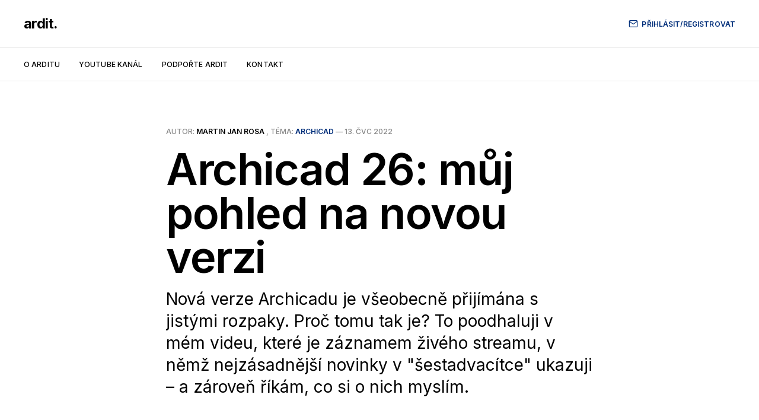

--- FILE ---
content_type: text/html; charset=utf-8
request_url: https://www.ardit.cz/archicad-26-muj-pohled-na-novou-verzi/
body_size: 4128
content:
<!DOCTYPE html>
<html lang="cs">

<head>
    <meta charset="utf-8">
    <meta name="viewport" content="width=device-width, initial-scale=1">
    <title>Archicad 26: můj pohled na novou verzi</title>
    <link rel="preconnect" href="https://fonts.googleapis.com">
    <link rel="preconnect" href="https://fonts.gstatic.com" crossorigin>
    <link rel="stylesheet" href="https://fonts.googleapis.com/css2?family=Lora:ital,wght@0,400;0,500;0,600;0,700;1,400;1,700&family=Inter:wght@400;500;600;700;800&display=swap">
    <link rel="stylesheet" href="https://www.ardit.cz/assets/built/screen.css?v=06effc91e4">

    <meta name="description" content="Nová verze Archicadu je všeobecně přijímána s jistými rozpaky. Proč tomu tak je? To poodhaluji v mém videu, které je záznamem živého streamu, v němž nejzásadnější novinky v &quot;šestadvacítce&quot; ukazuji – a zároveň říkám, co si o nich myslím.">
    <link rel="icon" href="https://www.ardit.cz/content/images/size/w256h256/2022/01/ikona3.png" type="image/png">
    <link rel="canonical" href="https://www.ardit.cz/archicad-26-muj-pohled-na-novou-verzi/">
    <meta name="referrer" content="no-referrer-when-downgrade">
    
    <meta property="og:site_name" content="ardit.">
    <meta property="og:type" content="article">
    <meta property="og:title" content="Archicad 26: můj pohled na novou verzi">
    <meta property="og:description" content="Nová verze Archicadu je všeobecně přijímána s jistými rozpaky. Proč tomu tak je? To poodhaluji v mém videu, které je záznamem živého streamu, v němž nejzásadnější novinky v &quot;šestadvacítce&quot; ukazuji – a zároveň říkám, co si o nich myslím.">
    <meta property="og:url" content="https://www.ardit.cz/archicad-26-muj-pohled-na-novou-verzi/">
    <meta property="og:image" content="https://www.ardit.cz/content/images/2022/01/header_s.jpg">
    <meta property="article:published_time" content="2022-07-13T14:00:00.000Z">
    <meta property="article:modified_time" content="2022-07-23T09:24:45.000Z">
    <meta property="article:tag" content="Archicad">
    
    <meta name="twitter:card" content="summary_large_image">
    <meta name="twitter:title" content="Archicad 26: můj pohled na novou verzi">
    <meta name="twitter:description" content="Nová verze Archicadu je všeobecně přijímána s jistými rozpaky. Proč tomu tak je? To poodhaluji v mém videu, které je záznamem živého streamu, v němž nejzásadnější novinky v &quot;šestadvacítce&quot; ukazuji – a zároveň říkám, co si o nich myslím.">
    <meta name="twitter:url" content="https://www.ardit.cz/archicad-26-muj-pohled-na-novou-verzi/">
    <meta name="twitter:image" content="https://www.ardit.cz/content/images/2022/01/header_s.jpg">
    <meta name="twitter:label1" content="Written by">
    <meta name="twitter:data1" content="Martin Jan Rosa">
    <meta name="twitter:label2" content="Filed under">
    <meta name="twitter:data2" content="Archicad">
    <meta property="og:image:width" content="700">
    <meta property="og:image:height" content="340">
    
    <script type="application/ld+json">
{
    "@context": "https://schema.org",
    "@type": "Article",
    "publisher": {
        "@type": "Organization",
        "name": "ardit.",
        "url": "https://www.ardit.cz/",
        "logo": {
            "@type": "ImageObject",
            "url": "https://www.ardit.cz/content/images/size/w256h256/2022/01/ikona3.png",
            "width": 60,
            "height": 60
        }
    },
    "author": {
        "@type": "Person",
        "name": "Martin Jan Rosa",
        "image": {
            "@type": "ImageObject",
            "url": "https://www.ardit.cz/content/images/size/w1200/2022/01/Port2.jpg",
            "width": 1200,
            "height": 1200
        },
        "url": "https://www.ardit.cz/author/martinrosa/",
        "sameAs": [
            "http://www.martinrosa.cz",
            "https://www.linkedin.com/in/martin-jan-rosa"
        ]
    },
    "headline": "Archicad 26: můj pohled na novou verzi",
    "url": "https://www.ardit.cz/archicad-26-muj-pohled-na-novou-verzi/",
    "datePublished": "2022-07-13T14:00:00.000Z",
    "dateModified": "2022-07-23T09:24:45.000Z",
    "keywords": "Archicad",
    "description": "Nová verze Archicadu je všeobecně přijímána s jistými rozpaky. Proč tomu tak je? To poodhaluji v mém videu, které je záznamem živého streamu, v němž nejzásadnější novinky v &quot;šestadvacítce&quot; ukazuji – a zároveň říkám, co si o nich myslím.",
    "mainEntityOfPage": "https://www.ardit.cz/archicad-26-muj-pohled-na-novou-verzi/"
}
    </script>

    <meta name="generator" content="Ghost 6.10">
    <link rel="alternate" type="application/rss+xml" title="ardit." href="https://www.ardit.cz/rss/">
    <script defer src="https://cdn.jsdelivr.net/ghost/portal@~2.56/umd/portal.min.js" data-i18n="true" data-ghost="https://www.ardit.cz/" data-key="b4db48c7c50ad44bcb9727b0db" data-api="https://arditcz.ghost.io/ghost/api/content/" data-locale="cs" crossorigin="anonymous"></script><style id="gh-members-styles">.gh-post-upgrade-cta-content,
.gh-post-upgrade-cta {
    display: flex;
    flex-direction: column;
    align-items: center;
    font-family: -apple-system, BlinkMacSystemFont, 'Segoe UI', Roboto, Oxygen, Ubuntu, Cantarell, 'Open Sans', 'Helvetica Neue', sans-serif;
    text-align: center;
    width: 100%;
    color: #ffffff;
    font-size: 16px;
}

.gh-post-upgrade-cta-content {
    border-radius: 8px;
    padding: 40px 4vw;
}

.gh-post-upgrade-cta h2 {
    color: #ffffff;
    font-size: 28px;
    letter-spacing: -0.2px;
    margin: 0;
    padding: 0;
}

.gh-post-upgrade-cta p {
    margin: 20px 0 0;
    padding: 0;
}

.gh-post-upgrade-cta small {
    font-size: 16px;
    letter-spacing: -0.2px;
}

.gh-post-upgrade-cta a {
    color: #ffffff;
    cursor: pointer;
    font-weight: 500;
    box-shadow: none;
    text-decoration: underline;
}

.gh-post-upgrade-cta a:hover {
    color: #ffffff;
    opacity: 0.8;
    box-shadow: none;
    text-decoration: underline;
}

.gh-post-upgrade-cta a.gh-btn {
    display: block;
    background: #ffffff;
    text-decoration: none;
    margin: 28px 0 0;
    padding: 8px 18px;
    border-radius: 4px;
    font-size: 16px;
    font-weight: 600;
}

.gh-post-upgrade-cta a.gh-btn:hover {
    opacity: 0.92;
}</style><script async src="https://js.stripe.com/v3/"></script>
    <script defer src="https://cdn.jsdelivr.net/ghost/sodo-search@~1.8/umd/sodo-search.min.js" data-key="b4db48c7c50ad44bcb9727b0db" data-styles="https://cdn.jsdelivr.net/ghost/sodo-search@~1.8/umd/main.css" data-sodo-search="https://arditcz.ghost.io/" data-locale="cs" crossorigin="anonymous"></script>
    
    <link href="https://www.ardit.cz/webmentions/receive/" rel="webmention">
    <script defer src="/public/cards.min.js?v=06effc91e4"></script>
    <link rel="stylesheet" type="text/css" href="/public/cards.min.css?v=06effc91e4">
    <script defer src="/public/member-attribution.min.js?v=06effc91e4"></script>
    <script defer src="/public/ghost-stats.min.js?v=06effc91e4" data-stringify-payload="false" data-datasource="analytics_events" data-storage="localStorage" data-host="https://www.ardit.cz/.ghost/analytics/api/v1/page_hit"  tb_site_uuid="6aa1d517-f519-4d80-b3ba-6e15c8d89111" tb_post_uuid="0ea5474e-8111-4243-a8b0-560015bc2b8e" tb_post_type="post" tb_member_uuid="undefined" tb_member_status="undefined"></script><style>:root {--ghost-accent-color: #002e7a;}</style>
</head>

<body class="post-template tag-archicad is-head-b--a_n">
    <div class="gh-site">
        <header id="gh-head" class="gh-head gh-outer">
            <div class="gh-head-inner gh-inner">
                <div class="gh-head-brand">
                    <a class="gh-head-logo" href="https://www.ardit.cz">
                            ardit.
                    </a>
                    <button class="gh-burger"></button>
                </div>

                <nav class="gh-head-menu">
                    <ul class="nav">
    <li class="nav-o-arditu"><a href="https://www.ardit.cz/o-arditu/">O arditu</a></li>
    <li class="nav-youtube-kanal"><a href="https://www.youtube.com/c/MartinJanRosa">Youtube kanál</a></li>
    <li class="nav-podporte-ardit"><a href="https://www.ardit.cz/podporte-ardit/">Podpořte ardit</a></li>
    <li class="nav-kontakt"><a href="https://www.ardit.cz/kontakt/">Kontakt</a></li>
</ul>

                </nav>

                <div class="gh-head-actions">
                        <a class="gh-head-btn" href="#/portal/signup" data-portal="signup">
                            <svg width="20" height="20" viewBox="0 0 20 20" fill="none" stroke="currentColor" xmlns="http://www.w3.org/2000/svg">
    <path d="M3.33332 3.33334H16.6667C17.5833 3.33334 18.3333 4.08334 18.3333 5.00001V15C18.3333 15.9167 17.5833 16.6667 16.6667 16.6667H3.33332C2.41666 16.6667 1.66666 15.9167 1.66666 15V5.00001C1.66666 4.08334 2.41666 3.33334 3.33332 3.33334Z" stroke-width="1.5" stroke-linecap="round" stroke-linejoin="round"/>
    <path d="M18.3333 5L9.99999 10.8333L1.66666 5" stroke-width="1.5" stroke-linecap="round" stroke-linejoin="round"/>
</svg>                            PŘIHLÁSIT/REGISTROVAT
                        </a>
                </div>
            </div>
        </header>

        

<main id="gh-main" class="gh-main">
    <article class="gh-article post tag-archicad no-image">
        <header class="gh-article-header gh-canvas">
                <span class="gh-article-meta">
                    Autor: <a href="/author/martinrosa/">Martin Jan Rosa</a>
                        , téma: 
                        <a class="gh-article-tag" href="https://www.ardit.cz/tag/archicad/">Archicad</a>
                    —
                    <time datetime="2022-07-13">13. čvc 2022</time>
                </span>

            <h1 class="gh-article-title">Archicad 26: můj pohled na novou verzi</h1>

                <p class="gh-article-excerpt">Nová verze Archicadu je všeobecně přijímána s jistými rozpaky. Proč tomu tak je? To poodhaluji v mém videu, které je záznamem živého streamu, v němž nejzásadnější novinky v &quot;šestadvacítce&quot; ukazuji – a zároveň říkám, co si o nich myslím.</p>

        </header>

        <div class="gh-content gh-canvas">
            <figure class="kg-card kg-embed-card"><iframe width="200" height="113" src="https://www.youtube.com/embed/KTO86NXAaB8?feature=oembed" frameborder="0" allow="accelerometer; autoplay; clipboard-write; encrypted-media; gyroscope; picture-in-picture" allowfullscreen title="Archicad 26 – moje první dojmy (LIVE STREAM)"></iframe></figure>
        </div>

            <footer class="gh-article-footer gh-canvas">
                <nav class="gh-navigation">
                    <div class="gh-navigation-previous">
                            <a class="gh-navigation-link" href="/ardit-novinky-3/">
                                <span class="gh-navigation-label"><svg xmlns="http://www.w3.org/2000/svg" width="24" height="24" viewBox="0 0 24 24" fill="none" stroke="currentColor" stroke-width="2" stroke-linecap="round" stroke-linejoin="round">
    <line x1="19" y1="12" x2="5" y2="12"></line>
    <polyline points="12 19 5 12 12 5"></polyline>
</svg> Předchozí článek</span>
                                <h4 class="gh-navigation-title">ardit. | novinky #3</h4>
                            </a>
                    </div>

                    <div class="gh-navigation-middle"></div>

                    <div class="gh-navigation-next">
                            <a class="gh-navigation-link" href="/informacni_model/">
                                <span class="gh-navigation-label">Další článek <svg xmlns="http://www.w3.org/2000/svg" width="24" height="24" viewBox="0 0 24 24" fill="none" stroke="currentColor" stroke-width="2" stroke-linecap="round" stroke-linejoin="round">
    <line x1="5" y1="12" x2="19" y2="12"></line>
    <polyline points="12 5 19 12 12 19"></polyline>
</svg></span>
                                <h4 class="gh-navigation-title">Co je informační model a informační kontejner</h4>
                            </a>
                    </div>
                </nav>
            </footer>
    </article>
</main>



            <div class="gh-subscribe">
                <div class="gh-outer">
                    <section class="gh-subscribe-inner">
                            <h3 class="gh-subscribe-title">Zaregistrujte se k odběru novinek:</h3>

                            <div class="gh-subscribe-description">Případně přispějte pravidelnou měsíční částkou na provoz tohoto blogu a youtubového kanálu a získejte přístup k dalšímu obsahu. Viz <a href="https://www.ardit.cz/podporte-ardit/">Podpořte ardit</a>.</div>

                            <a class="gh-subscribe-input" href="#/portal/signup" data-portal="signup">
                                <div class="gh-subscribe-input-text">
                                    <svg width="20" height="20" viewBox="0 0 20 20" fill="none" stroke="currentColor" xmlns="http://www.w3.org/2000/svg">
    <path d="M3.33332 3.33334H16.6667C17.5833 3.33334 18.3333 4.08334 18.3333 5.00001V15C18.3333 15.9167 17.5833 16.6667 16.6667 16.6667H3.33332C2.41666 16.6667 1.66666 15.9167 1.66666 15V5.00001C1.66666 4.08334 2.41666 3.33334 3.33332 3.33334Z" stroke-width="1.5" stroke-linecap="round" stroke-linejoin="round"/>
    <path d="M18.3333 5L9.99999 10.8333L1.66666 5" stroke-width="1.5" stroke-linecap="round" stroke-linejoin="round"/>
</svg>                                    jamie@example.com
                                </div>
                                <div class="gh-subscribe-input-btn">Odebírat</div>
                            </a>
                    </section>
                </div>
            </div>

        <footer class="gh-foot gh-outer">
            <div class="gh-foot-inner gh-inner">
                <div class="gh-copyright">
                    Ing. arch. Martin Rosa © 2025
                </div>

                <nav class="gh-foot-menu">
                    <ul class="nav">
    <li class="nav-martinrosa-cz"><a href="https://www.martinrosa.cz/">Martinrosa.cz</a></li>
    <li class="nav-prvni-dum"><a href="https://www.prvnidum.cz/">První dům</a></li>
    <li class="nav-gdpr"><a href="https://www.ardit.cz/GDPR/">GDPR</a></li>
    <li class="nav-kontakt"><a href="https://www.ardit.cz/kontakt/">Kontakt</a></li>
</ul>

                </nav>

                <div class="gh-powered-by">
                    <a href="https://ghost.org/" target="_blank" rel="noopener">Provozováno na platformě Ghost</a>
                </div>
            </div>
        </footer>
    </div>

        <div class="pswp" tabindex="-1" role="dialog" aria-hidden="true">
    <div class="pswp__bg"></div>

    <div class="pswp__scroll-wrap">
        <div class="pswp__container">
            <div class="pswp__item"></div>
            <div class="pswp__item"></div>
            <div class="pswp__item"></div>
        </div>

        <div class="pswp__ui pswp__ui--hidden">
            <div class="pswp__top-bar">
                <div class="pswp__counter"></div>

                <button class="pswp__button pswp__button--close" title="Close (Esc)"></button>
                <button class="pswp__button pswp__button--share" title="Share"></button>
                <button class="pswp__button pswp__button--fs" title="Toggle fullscreen"></button>
                <button class="pswp__button pswp__button--zoom" title="Zoom in/out"></button>

                <div class="pswp__preloader">
                    <div class="pswp__preloader__icn">
                        <div class="pswp__preloader__cut">
                            <div class="pswp__preloader__donut"></div>
                        </div>
                    </div>
                </div>
            </div>

            <div class="pswp__share-modal pswp__share-modal--hidden pswp__single-tap">
                <div class="pswp__share-tooltip"></div>
            </div>

            <button class="pswp__button pswp__button--arrow--left" title="Previous (arrow left)"></button>
            <button class="pswp__button pswp__button--arrow--right" title="Next (arrow right)"></button>

            <div class="pswp__caption">
                <div class="pswp__caption__center"></div>
            </div>
        </div>
    </div>
</div>
    <script src="https://www.ardit.cz/assets/built/main.min.js?v=06effc91e4"></script>

    
</body>

</html>

--- FILE ---
content_type: application/javascript; charset=UTF-8
request_url: https://www.ardit.cz/assets/built/main.min.js?v=06effc91e4
body_size: 16000
content:
function lightbox(e){document.querySelectorAll(e).forEach(function(e){e.addEventListener("click",function(e){!function(t){t.preventDefault();for(var n,o=[],i=0,e=t.target.closest(".kg-card").previousSibling;e.classList.contains("kg-image-card")||e.classList.contains("kg-gallery-card");){var r=[];e.querySelectorAll("img").forEach(function(e){r.push({src:e.getAttribute("src"),msrc:e.getAttribute("src"),w:e.getAttribute("width"),h:e.getAttribute("height"),el:e}),i+=1}),e=e.previousSibling,o=r.concat(o)}t.target.classList.contains("kg-image")?o.push({src:t.target.getAttribute("src"),msrc:t.target.getAttribute("src"),w:t.target.getAttribute("width"),h:t.target.getAttribute("height"),el:t.target}):(n=!1,t.target.closest(".kg-gallery-card").querySelectorAll("img").forEach(function(e){o.push({src:e.getAttribute("src"),msrc:e.getAttribute("src"),w:e.getAttribute("width"),h:e.getAttribute("height"),el:e}),n||e===t.target?n=!0:i+=1}));for(var a=t.target.closest(".kg-card").nextSibling;a.classList.contains("kg-image-card")||a.classList.contains("kg-gallery-card");)a.querySelectorAll("img").forEach(function(e){o.push({src:e.getAttribute("src"),msrc:e.getAttribute("src"),w:e.getAttribute("width"),h:e.getAttribute("height"),el:e})}),a=a.nextSibling;var l=document.querySelectorAll(".pswp")[0];new PhotoSwipe(l,PhotoSwipeUI_Default,o,{bgOpacity:.9,closeOnScroll:!0,fullscreenEl:!1,history:!1,index:i,shareEl:!1,zoomEl:!1,getThumbBoundsFn:function(e){var t=o[e].el,e=window.pageYOffset||document.documentElement.scrollTop,t=t.getBoundingClientRect();return{x:t.left,y:t.top+e,w:t.width}}}).init()}(e)})})}function pagination(t){var n,o,i,r,a,l,s,c=document.querySelector(".gh-loadmore"),u=document.querySelector("link[rel=next]");function d(){if(404===this.status)return window.removeEventListener("scroll",m),window.removeEventListener("resize",f),void c.remove();this.response.querySelectorAll(".gh-feed:not(.gh-featured):not(.gh-related) .gh-card").forEach(function(e){n.appendChild(document.importNode(e,!0))});var e=this.response.querySelector("link[rel=next]");e?u.href=e.href:(window.removeEventListener("scroll",m),window.removeEventListener("resize",f),c.remove()),s=document.documentElement.scrollHeight,r=i=!1}function e(){var e;r||(t&&a+l<=s-o?i=!1:(r=!0,(e=new window.XMLHttpRequest).responseType="document",e.addEventListener("load",d),e.open("GET",u.href),e.send(null)))}function p(){i||window.requestAnimationFrame(e),i=!0}function m(){a=window.scrollY,p()}function f(){l=window.innerHeight,s=document.documentElement.scrollHeight,p()}u||!c?(n=document.querySelector(".gh-feed:not(.gh-featured):not(.gh-related)"))&&(r=i=!(o=300),a=window.scrollY,l=window.innerHeight,s=document.documentElement.scrollHeight,t?(window.addEventListener("scroll",m,{passive:!0}),window.addEventListener("resize",f),p()):c.addEventListener("click",p)):c.remove()}!function(e,t){"function"==typeof define&&define.amd?define(t):"object"==typeof exports?module.exports=t():e.PhotoSwipeUI_Default=t()}(this,function(){"use strict";return function(o,l){function e(e){if(A)return!0;e=e||window.event,S.timeToIdle&&S.mouseUsed&&!x&&a();for(var t,n,o=(e.target||e.srcElement).getAttribute("class")||"",i=0;i<z.length;i++)(t=z[i]).onTap&&-1<o.indexOf("pswp__"+t.name)&&(t.onTap(),n=!0);n&&(e.stopPropagation&&e.stopPropagation(),A=!0,e=l.features.isOldAndroid?600:30,setTimeout(function(){A=!1},e))}function n(){var e=1===S.getNumItemsFn();e!==E&&(R(m,"ui--one-slide",e),E=e)}function t(){R(y,"share-modal--hidden",F)}function i(){return(F=!F)?(l.removeClass(y,"pswp__share-modal--fade-in"),setTimeout(function(){F&&t()},300)):(t(),setTimeout(function(){F||l.addClass(y,"pswp__share-modal--fade-in")},30)),F||function(){for(var e,t,n,o,i,r="",a=0;a<S.shareButtons.length;a++)e=S.shareButtons[a],n=S.getImageURLForShare(e),o=S.getPageURLForShare(e),i=S.getTextForShare(e),r+='<a href="'+(t=e.url.replace("{{url}}",encodeURIComponent(o)).replace("{{image_url}}",encodeURIComponent(n)).replace("{{raw_image_url}}",n).replace("{{text}}",encodeURIComponent(i)))+'" target="_blank" class="pswp__share--'+e.id+'"'+(e.download?"download":"")+">"+e.label+"</a>",S.parseShareButtonOut&&(r=S.parseShareButtonOut(e,r));y.children[0].innerHTML=r,y.children[0].onclick=P}(),0}function r(e){for(var t=0;t<S.closeElClasses.length;t++)if(l.hasClass(e,"pswp__"+S.closeElClasses[t]))return!0}function a(){clearTimeout(k),Z=0,x&&_.setIdle(!1)}function s(e){(e=(e=e||window.event).relatedTarget||e.toElement)&&"HTML"!==e.nodeName||(clearTimeout(k),k=setTimeout(function(){_.setIdle(!0)},S.timeToIdleOutside))}function c(e){I!==e&&(R(C,"preloader--active",!e),I=e)}function u(e){var t,n=e.vGap;!o.likelyTouchDevice||S.mouseUsed||screen.width>S.fitControlsWidth?(t=S.barsSize,S.captionEl&&"auto"===t.bottom?(h||((h=l.createEl("pswp__caption pswp__caption--fake")).appendChild(l.createEl("pswp__caption__center")),m.insertBefore(h,f),l.addClass(m,"pswp__ui--fit")),S.addCaptionHTMLFn(e,h,!0)?(e=h.clientHeight,n.bottom=parseInt(e,10)||44):n.bottom=t.top):n.bottom="auto"===t.bottom?0:t.bottom,n.top=t.top):n.top=n.bottom=0}function d(){function e(e){if(e)for(var t=e.length,n=0;n<t;n++){i=e[n],r=i.className;for(var o=0;o<z.length;o++)a=z[o],-1<r.indexOf("pswp__"+a.name)&&(S[a.option]?(l.removeClass(i,"pswp__element--disabled"),a.onInit&&a.onInit(i)):l.addClass(i,"pswp__element--disabled"))}}var i,r,a;e(m.children);var t=l.getChildByClass(m,"pswp__top-bar");t&&e(t.children)}var p,m,f,h,g,v,y,w,x,b,C,I,T,E,S,A,D,k,_=this,M=!1,O=!0,F=!0,L={barsSize:{top:44,bottom:"auto"},closeElClasses:["item","caption","zoom-wrap","ui","top-bar"],timeToIdle:4e3,timeToIdleOutside:1e3,loadingIndicatorDelay:1e3,addCaptionHTMLFn:function(e,t){return e.title?(t.children[0].innerHTML=e.title,!0):(t.children[0].innerHTML="",!1)},closeEl:!0,captionEl:!0,fullscreenEl:!0,zoomEl:!0,shareEl:!0,counterEl:!0,arrowEl:!0,preloaderEl:!0,tapToClose:!1,tapToToggleControls:!0,clickToCloseNonZoomable:!0,shareButtons:[{id:"facebook",label:"Share on Facebook",url:"https://www.facebook.com/sharer/sharer.php?u={{url}}"},{id:"twitter",label:"Tweet",url:"https://twitter.com/intent/tweet?text={{text}}&url={{url}}"},{id:"pinterest",label:"Pin it",url:"http://www.pinterest.com/pin/create/button/?url={{url}}&media={{image_url}}&description={{text}}"},{id:"download",label:"Download image",url:"{{raw_image_url}}",download:!0}],getImageURLForShare:function(){return o.currItem.src||""},getPageURLForShare:function(){return window.location.href},getTextForShare:function(){return o.currItem.title||""},indexIndicatorSep:" / ",fitControlsWidth:1200},R=function(e,t,n){l[(n?"add":"remove")+"Class"](e,"pswp__"+t)},P=function(e){var t=(e=e||window.event).target||e.srcElement;return o.shout("shareLinkClick",e,t),!(!t.href||!t.hasAttribute("download")&&(window.open(t.href,"pswp_share","scrollbars=yes,resizable=yes,toolbar=no,location=yes,width=550,height=420,top=100,left="+(window.screen?Math.round(screen.width/2-275):100)),F||i(),1))},Z=0,z=[{name:"caption",option:"captionEl",onInit:function(e){f=e}},{name:"share-modal",option:"shareEl",onInit:function(e){y=e},onTap:function(){i()}},{name:"button--share",option:"shareEl",onInit:function(e){v=e},onTap:function(){i()}},{name:"button--zoom",option:"zoomEl",onTap:o.toggleDesktopZoom},{name:"counter",option:"counterEl",onInit:function(e){g=e}},{name:"button--close",option:"closeEl",onTap:o.close},{name:"button--arrow--left",option:"arrowEl",onTap:o.prev},{name:"button--arrow--right",option:"arrowEl",onTap:o.next},{name:"button--fs",option:"fullscreenEl",onTap:function(){p.isFullscreen()?p.exit():p.enter()}},{name:"preloader",option:"preloaderEl",onInit:function(e){C=e}}];_.init=function(){var t;l.extend(o.options,L,!0),S=o.options,m=l.getChildByClass(o.scrollWrap,"pswp__ui"),(b=o.listen)("onVerticalDrag",function(e){O&&e<.95?_.hideControls():!O&&.95<=e&&_.showControls()}),b("onPinchClose",function(e){O&&e<.9?(_.hideControls(),t=!0):t&&!O&&.9<e&&_.showControls()}),b("zoomGestureEnded",function(){(t=!1)&&!O&&_.showControls()}),b("beforeChange",_.update),b("doubleTap",function(e){var t=o.currItem.initialZoomLevel;o.getZoomLevel()!==t?o.zoomTo(t,e,333):o.zoomTo(S.getDoubleTapZoom(!1,o.currItem),e,333)}),b("preventDragEvent",function(e,t,n){var o=e.target||e.srcElement;o&&o.getAttribute("class")&&-1<e.type.indexOf("mouse")&&(0<o.getAttribute("class").indexOf("__caption")||/(SMALL|STRONG|EM)/i.test(o.tagName))&&(n.prevent=!1)}),b("bindEvents",function(){l.bind(m,"pswpTap click",e),l.bind(o.scrollWrap,"pswpTap",_.onGlobalTap),o.likelyTouchDevice||l.bind(o.scrollWrap,"mouseover",_.onMouseOver)}),b("unbindEvents",function(){F||i(),D&&clearInterval(D),l.unbind(document,"mouseout",s),l.unbind(document,"mousemove",a),l.unbind(m,"pswpTap click",e),l.unbind(o.scrollWrap,"pswpTap",_.onGlobalTap),l.unbind(o.scrollWrap,"mouseover",_.onMouseOver),p&&(l.unbind(document,p.eventK,_.updateFullscreen),p.isFullscreen()&&(S.hideAnimationDuration=0,p.exit()),p=null)}),b("destroy",function(){S.captionEl&&(h&&m.removeChild(h),l.removeClass(f,"pswp__caption--empty")),y&&(y.children[0].onclick=null),l.removeClass(m,"pswp__ui--over-close"),l.addClass(m,"pswp__ui--hidden"),_.setIdle(!1)}),S.showAnimationDuration||l.removeClass(m,"pswp__ui--hidden"),b("initialZoomIn",function(){S.showAnimationDuration&&l.removeClass(m,"pswp__ui--hidden")}),b("initialZoomOut",function(){l.addClass(m,"pswp__ui--hidden")}),b("parseVerticalMargin",u),d(),S.shareEl&&v&&y&&(F=!0),n(),S.timeToIdle&&b("mouseUsed",function(){l.bind(document,"mousemove",a),l.bind(document,"mouseout",s),D=setInterval(function(){2===++Z&&_.setIdle(!0)},S.timeToIdle/2)}),S.fullscreenEl&&!l.features.isOldAndroid&&((p=p||_.getFullscreenAPI())?(l.bind(document,p.eventK,_.updateFullscreen),_.updateFullscreen(),l.addClass(o.template,"pswp--supports-fs")):l.removeClass(o.template,"pswp--supports-fs")),S.preloaderEl&&(c(!0),b("beforeChange",function(){clearTimeout(T),T=setTimeout(function(){o.currItem&&o.currItem.loading?o.allowProgressiveImg()&&(!o.currItem.img||o.currItem.img.naturalWidth)||c(!1):c(!0)},S.loadingIndicatorDelay)}),b("imageLoadComplete",function(e,t){o.currItem===t&&c(!0)}))},_.setIdle=function(e){R(m,"ui--idle",x=e)},_.update=function(){M=!(!O||!o.currItem)&&(_.updateIndexIndicator(),S.captionEl&&(S.addCaptionHTMLFn(o.currItem,f),R(f,"caption--empty",!o.currItem.title)),!0),F||i(),n()},_.updateFullscreen=function(e){e&&setTimeout(function(){o.setScrollOffset(0,l.getScrollY())},50),l[(p.isFullscreen()?"add":"remove")+"Class"](o.template,"pswp--fs")},_.updateIndexIndicator=function(){S.counterEl&&(g.innerHTML=o.getCurrentIndex()+1+S.indexIndicatorSep+S.getNumItemsFn())},_.onGlobalTap=function(e){var t=(e=e||window.event).target||e.srcElement;if(!A)if(e.detail&&"mouse"===e.detail.pointerType)r(t)?o.close():l.hasClass(t,"pswp__img")&&(1===o.getZoomLevel()&&o.getZoomLevel()<=o.currItem.fitRatio?S.clickToCloseNonZoomable&&o.close():o.toggleDesktopZoom(e.detail.releasePoint));else if(S.tapToToggleControls&&(O?_.hideControls():_.showControls()),S.tapToClose&&(l.hasClass(t,"pswp__img")||r(t)))return void o.close()},_.onMouseOver=function(e){e=(e=e||window.event).target||e.srcElement;R(m,"ui--over-close",r(e))},_.hideControls=function(){l.addClass(m,"pswp__ui--hidden"),O=!1},_.showControls=function(){O=!0,M||_.update(),l.removeClass(m,"pswp__ui--hidden")},_.supportsFullscreen=function(){var e=document;return!!(e.exitFullscreen||e.mozCancelFullScreen||e.webkitExitFullscreen||e.msExitFullscreen)},_.getFullscreenAPI=function(){var e,t=document.documentElement,n="fullscreenchange";return t.requestFullscreen?e={enterK:"requestFullscreen",exitK:"exitFullscreen",elementK:"fullscreenElement",eventK:n}:t.mozRequestFullScreen?e={enterK:"mozRequestFullScreen",exitK:"mozCancelFullScreen",elementK:"mozFullScreenElement",eventK:"moz"+n}:t.webkitRequestFullscreen?e={enterK:"webkitRequestFullscreen",exitK:"webkitExitFullscreen",elementK:"webkitFullscreenElement",eventK:"webkit"+n}:t.msRequestFullscreen&&(e={enterK:"msRequestFullscreen",exitK:"msExitFullscreen",elementK:"msFullscreenElement",eventK:"MSFullscreenChange"}),e&&(e.enter=function(){return w=S.closeOnScroll,S.closeOnScroll=!1,"webkitRequestFullscreen"!==this.enterK?o.template[this.enterK]():void o.template[this.enterK](Element.ALLOW_KEYBOARD_INPUT)},e.exit=function(){return S.closeOnScroll=w,document[this.exitK]()},e.isFullscreen=function(){return document[this.elementK]}),e}}}),function(e,t){"function"==typeof define&&define.amd?define(t):"object"==typeof exports?module.exports=t():e.PhotoSwipe=t()}(this,function(){"use strict";return function(p,n,e,t){var m={features:null,bind:function(e,t,n,o){var i=(o?"remove":"add")+"EventListener";t=t.split(" ");for(var r=0;r<t.length;r++)t[r]&&e[i](t[r],n,!1)},isArray:function(e){return e instanceof Array},createEl:function(e,t){t=document.createElement(t||"div");return e&&(t.className=e),t},getScrollY:function(){var e=window.pageYOffset;return void 0!==e?e:document.documentElement.scrollTop},unbind:function(e,t,n){m.bind(e,t,n,!0)},removeClass:function(e,t){t=new RegExp("(\\s|^)"+t+"(\\s|$)");e.className=e.className.replace(t," ").replace(/^\s\s*/,"").replace(/\s\s*$/,"")},addClass:function(e,t){m.hasClass(e,t)||(e.className+=(e.className?" ":"")+t)},hasClass:function(e,t){return e.className&&new RegExp("(^|\\s)"+t+"(\\s|$)").test(e.className)},getChildByClass:function(e,t){for(var n=e.firstChild;n;){if(m.hasClass(n,t))return n;n=n.nextSibling}},arraySearch:function(e,t,n){for(var o=e.length;o--;)if(e[o][n]===t)return o;return-1},extend:function(e,t,n){for(var o in t)if(t.hasOwnProperty(o)){if(n&&e.hasOwnProperty(o))continue;e[o]=t[o]}},easing:{sine:{out:function(e){return Math.sin(e*(Math.PI/2))},inOut:function(e){return-(Math.cos(Math.PI*e)-1)/2}},cubic:{out:function(e){return--e*e*e+1}}},detectFeatures:function(){if(m.features)return m.features;var e,t,n=m.createEl().style,o="",i={};i.oldIE=document.all&&!document.addEventListener,i.touch="ontouchstart"in window,window.requestAnimationFrame&&(i.raf=window.requestAnimationFrame,i.caf=window.cancelAnimationFrame),i.pointerEvent=!!window.PointerEvent||navigator.msPointerEnabled,i.pointerEvent||(e=navigator.userAgent,!/iP(hone|od)/.test(navigator.platform)||(t=navigator.appVersion.match(/OS (\d+)_(\d+)_?(\d+)?/))&&0<t.length&&(1<=(t=parseInt(t[1],10))&&t<8&&(i.isOldIOSPhone=!0)),t=(t=e.match(/Android\s([0-9\.]*)/))?t[1]:0,1<=(t=parseFloat(t))&&(t<4.4&&(i.isOldAndroid=!0),i.androidVersion=t),i.isMobileOpera=/opera mini|opera mobi/i.test(e));for(var r,a,l,s=["transform","perspective","animationName"],c=["","webkit","Moz","ms","O"],u=0;u<4;u++){for(var o=c[u],d=0;d<3;d++)r=s[d],a=o+(o?r.charAt(0).toUpperCase()+r.slice(1):r),!i[r]&&a in n&&(i[r]=a);o&&!i.raf&&(o=o.toLowerCase(),i.raf=window[o+"RequestAnimationFrame"],i.raf&&(i.caf=window[o+"CancelAnimationFrame"]||window[o+"CancelRequestAnimationFrame"]))}return i.raf||(l=0,i.raf=function(e){var t=(new Date).getTime(),n=Math.max(0,16-(t-l)),o=window.setTimeout(function(){e(t+n)},n);return l=t+n,o},i.caf=function(e){clearTimeout(e)}),i.svg=!!document.createElementNS&&!!document.createElementNS("http://www.w3.org/2000/svg","svg").createSVGRect,m.features=i}};m.detectFeatures(),m.features.oldIE&&(m.bind=function(e,t,n,o){t=t.split(" ");for(var i,r=(o?"detach":"attach")+"Event",a=function(){n.handleEvent.call(n)},l=0;l<t.length;l++)if(i=t[l])if("object"==typeof n&&n.handleEvent){if(o){if(!n["oldIE"+i])return!1}else n["oldIE"+i]=a;e[r]("on"+i,n["oldIE"+i])}else e[r]("on"+i,n)});var f=this,r=25,h={allowPanToNext:!0,spacing:.12,bgOpacity:1,mouseUsed:!1,loop:!0,pinchToClose:!0,closeOnScroll:!0,closeOnVerticalDrag:!0,verticalDragRange:.75,hideAnimationDuration:333,showAnimationDuration:333,showHideOpacity:!1,focus:!0,escKey:!0,arrowKeys:!0,mainScrollEndFriction:.35,panEndFriction:.35,isClickableElement:function(e){return"A"===e.tagName},getDoubleTapZoom:function(e,t){return e||t.initialZoomLevel<.7?1:1.33},maxSpreadZoom:1.33,modal:!0,scaleMode:"fit"};m.extend(h,t);function o(){return{x:0,y:0}}function i(e,t){m.extend(f,t.publicMethods),_e.push(e)}function a(e){var t=jt();return t-1<e?e-t:e<0?t+e:e}function l(e,t){return Fe[e]||(Fe[e]=[]),Fe[e].push(t)}function s(e,t,n,o){return o===f.currItem.initialZoomLevel?(n[e]=f.currItem.initialPosition[e],!0):(n[e]=Ke(e,o),n[e]>t.min[e]?(n[e]=t.min[e],!0):n[e]<t.max[e]&&(n[e]=t.max[e],!0))}function c(e){var t="";h.escKey&&27===e.keyCode?t="close":h.arrowKeys&&(37===e.keyCode?t="prev":39===e.keyCode&&(t="next")),t&&(e.ctrlKey||e.altKey||e.shiftKey||e.metaKey||(e.preventDefault?e.preventDefault():e.returnValue=!1,f[t]()))}function u(e){e&&(ae||re||fe||te)&&(e.preventDefault(),e.stopPropagation())}function d(){f.setScrollOffset(0,m.getScrollY())}function g(e){var t;"mousedown"===e.type&&0<e.button||(Vt?e.preventDefault():ne&&"mousedown"===e.type||(St(e,!0)&&e.preventDefault(),Le("pointerDown"),H&&((t=m.arraySearch(ct,e.pointerId,"id"))<0&&(t=ct.length),ct[t]={x:e.pageX,y:e.pageY,id:e.pointerId}),e=(t=Lt(e)).length,ce=null,et(),oe&&1!==e||(oe=ge=!0,m.bind(window,E,f),ee=we=ve=te=se=ae=ie=re=!1,he=null,Le("firstTouchStart",t),qe(Ce,Ie),be.x=be.y=0,qe(lt,t[0]),qe(st,lt),ut.x=Ae.x*Ee,dt=[{x:lt.x,y:lt.y}],J=$=Re(),Ge(D,!0),bt(),Ct()),!ue&&1<e&&!fe&&!se&&(k=D,ue=ie=!(re=!1),be.y=be.x=0,qe(Ce,Ie),qe(it,t[0]),qe(rt,t[1]),Dt(it,rt,yt),vt.x=Math.abs(yt.x)-Ie.x,vt.y=Math.abs(yt.y)-Ie.y,de=xt(it,rt))))}function v(e){var t,n;e.preventDefault(),H&&-1<(t=m.arraySearch(ct,e.pointerId,"id"))&&((n=ct[t]).x=e.pageX,n.y=e.pageY),oe&&(n=Lt(e),he||ae||ue?ce=n:gt.x!==Ae.x*Ee?he="h":(e=Math.abs(n[0].x-lt.x)-Math.abs(n[0].y-lt.y),Math.abs(e)>=ot&&(he=0<e?"h":"v",ce=n)))}function y(e){if(X.isOldAndroid){if(ne&&"mouseup"===e.type)return;-1<e.type.indexOf("touch")&&(clearTimeout(ne),ne=setTimeout(function(){ne=0},600))}Le("pointerUp"),St(e,!1)&&e.preventDefault(),!H||-1<(n=m.arraySearch(ct,e.pointerId,"id"))&&(r=ct.splice(n,1)[0],navigator.msPointerEnabled?(r.type={4:"mouse",2:"touch",3:"pen"}[e.pointerType],r.type||(r.type=e.pointerType||"mouse")):r.type=e.pointerType||"mouse");var t=Lt(e),n=t.length;if(2===(n="mouseup"===e.type?0:n))return!(ce=null);1===n&&qe(st,t[0]),0!==n||he||fe||(r||("mouseup"===e.type?r={x:e.pageX,y:e.pageY,type:"mouse"}:e.changedTouches&&e.changedTouches[0]&&(r={x:e.changedTouches[0].pageX,y:e.changedTouches[0].pageY,type:"touch"})),Le("touchRelease",e,r));var o,i,r=-1;if(0===n&&(oe=!1,m.unbind(window,E,f),bt(),ue?r=0:-1!==ht&&(r=Re()-ht)),ht=1===n?Re():-1,r=-1!==r&&r<150?"zoom":"swipe",ue&&n<2&&(ue=!1,1===n&&(r="zoomPointerUp"),Le("zoomGestureEnded")),ce=null,ae||re||fe||te)if(et(),(Q=Q||Zt()).calculateSwipeSpeed("x"),te)_t()<h.verticalDragRange?f.close():(o=Ie.y,i=ye,tt("verticalDrag",0,1,300,m.easing.cubic.out,function(e){Ie.y=(f.currItem.initialPosition.y-o)*e+o,Pe((1-i)*e+i),ze()}),Le("onVerticalDrag",1));else{if((se||fe)&&0===n){if(Nt(r,Q))return;r="zoomPointerUp"}if(!fe)return"swipe"!==r?void Ht():void(!se&&D>f.currItem.fitRatio&&zt(Q))}}var w,x,b,C,I,T,E,S,A,D,k,_,M,O,F,L,R,P,Z,z,N,U,H,K,q,B,W,Y,G,V,X,j,$,J,Q,ee,te,ne,oe,ie,re,ae,le,se,ce,ue,de,pe,me,fe,he,ge,ve,ye,we,xe,be=o(),Ce=o(),Ie=o(),Te={},Ee=0,Se={},Ae=o(),De=0,ke=!0,_e=[],Me={},Oe=!1,Fe={},Le=function(e){var t=Fe[e];if(t){var n=Array.prototype.slice.call(arguments);n.shift();for(var o=0;o<t.length;o++)t[o].apply(f,n)}},Re=function(){return(new Date).getTime()},Pe=function(e){ye=e,f.bg.style.opacity=e*h.bgOpacity},Ze=function(e,t,n,o,i){(!Oe||i&&i!==f.currItem)&&(o/=(i||f.currItem).fitRatio),e[U]=_+t+"px, "+n+"px"+M+" scale("+o+")"},ze=function(e){me&&(e&&(D>f.currItem.fitRatio?Oe||(an(f.currItem,!1,!0),Oe=!0):Oe&&(an(f.currItem),Oe=!1)),Ze(me,Ie.x,Ie.y,D))},Ne=function(e){e.container&&Ze(e.container.style,e.initialPosition.x,e.initialPosition.y,e.initialZoomLevel,e)},Ue=function(e,t){t[U]=_+e+"px, 0px"+M},He=function(e,t){var n;!h.loop&&t&&(n=C+(Ae.x*Ee-e)/Ae.x,t=Math.round(e-gt.x),(n<0&&0<t||n>=jt()-1&&t<0)&&(e=gt.x+t*h.mainScrollEndFriction)),gt.x=e,Ue(e,I)},Ke=function(e,t){var n=vt[e]-Se[e];return Ce[e]+be[e]+n-t/k*n},qe=function(e,t){e.x=t.x,e.y=t.y,t.id&&(e.id=t.id)},Be=function(e){e.x=Math.round(e.x),e.y=Math.round(e.y)},We=null,Ye=function(){We&&(m.unbind(document,"mousemove",Ye),m.addClass(p,"pswp--has_mouse"),h.mouseUsed=!0,Le("mouseUsed")),We=setTimeout(function(){We=null},100)},Ge=function(e,t){e=on(f.currItem,Te,e);return t&&(pe=e),e},Ve=function(e){return(e=e||f.currItem).initialZoomLevel},Xe=function(e){return 0<(e=e||f.currItem).w?h.maxSpreadZoom:1},je={},$e=0,Je=function(e){je[e]&&(je[e].raf&&B(je[e].raf),$e--,delete je[e])},Qe=function(e){je[e]&&Je(e),je[e]||($e++,je[e]={})},et=function(){for(var e in je)je.hasOwnProperty(e)&&Je(e)},tt=function(e,t,n,o,i,r,a){var l,s=Re();Qe(e);function c(){if(je[e]){if(l=Re()-s,o<=l)return Je(e),r(n),void(a&&a());r((n-t)*i(l/o)+t),je[e].raf=q(c)}}c()},t={shout:Le,listen:l,viewportSize:Te,options:h,isMainScrollAnimating:function(){return fe},getZoomLevel:function(){return D},getCurrentIndex:function(){return C},isDragging:function(){return oe},isZooming:function(){return ue},setScrollOffset:function(e,t){Se.x=e,V=Se.y=t,Le("updateScrollOffset",Se)},applyZoomPan:function(e,t,n,o){Ie.x=t,Ie.y=n,D=e,ze(o)},init:function(){if(!w&&!x){var e;f.framework=m,f.template=p,f.bg=m.getChildByClass(p,"pswp__bg"),W=p.className,w=!0,X=m.detectFeatures(),q=X.raf,B=X.caf,U=X.transform,G=X.oldIE,f.scrollWrap=m.getChildByClass(p,"pswp__scroll-wrap"),f.container=m.getChildByClass(f.scrollWrap,"pswp__container"),I=f.container.style,f.itemHolders=L=[{el:f.container.children[0],wrap:0,index:-1},{el:f.container.children[1],wrap:0,index:-1},{el:f.container.children[2],wrap:0,index:-1}],L[0].el.style.display=L[2].el.style.display="none",function(){if(U){var e=X.perspective&&!K;return _="translate"+(e?"3d(":"("),M=X.perspective?", 0px)":")"}U="left",m.addClass(p,"pswp--ie"),Ue=function(e,t){t.left=e+"px"},Ne=function(e){var t=1<e.fitRatio?1:e.fitRatio,n=e.container.style,o=t*e.w,t=t*e.h;n.width=o+"px",n.height=t+"px",n.left=e.initialPosition.x+"px",n.top=e.initialPosition.y+"px"},ze=function(){var e,t,n,o;me&&(e=me,n=(t=1<(o=f.currItem).fitRatio?1:o.fitRatio)*o.w,o=t*o.h,e.width=n+"px",e.height=o+"px",e.left=Ie.x+"px",e.top=Ie.y+"px")}}(),A={resize:f.updateSize,orientationchange:function(){clearTimeout(j),j=setTimeout(function(){Te.x!==f.scrollWrap.clientWidth&&f.updateSize()},500)},scroll:d,keydown:c,click:u};var t=X.isOldIOSPhone||X.isOldAndroid||X.isMobileOpera;for(X.animationName&&X.transform&&!t||(h.showAnimationDuration=h.hideAnimationDuration=0),e=0;e<_e.length;e++)f["init"+_e[e]]();n&&(f.ui=new n(f,m)).init(),Le("firstUpdate"),C=C||h.index||0,(isNaN(C)||C<0||C>=jt())&&(C=0),f.currItem=Xt(C),(X.isOldIOSPhone||X.isOldAndroid)&&(ke=!1),p.setAttribute("aria-hidden","false"),h.modal&&(ke?p.style.position="fixed":(p.style.position="absolute",p.style.top=m.getScrollY()+"px")),void 0===V&&(Le("initialLayout"),V=Y=m.getScrollY());t="pswp--open ";for(h.mainClass&&(t+=h.mainClass+" "),h.showHideOpacity&&(t+="pswp--animate_opacity "),t+=K?"pswp--touch":"pswp--notouch",t+=X.animationName?" pswp--css_animation":"",t+=X.svg?" pswp--svg":"",m.addClass(p,t),f.updateSize(),T=-1,De=null,e=0;e<3;e++)Ue((e+T)*Ae.x,L[e].el.style);G||m.bind(f.scrollWrap,S,f),l("initialZoomInEnd",function(){f.setContent(L[0],C-1),f.setContent(L[2],C+1),L[0].el.style.display=L[2].el.style.display="block",h.focus&&p.focus(),m.bind(document,"keydown",f),X.transform&&m.bind(f.scrollWrap,"click",f),h.mouseUsed||m.bind(document,"mousemove",Ye),m.bind(window,"resize scroll orientationchange",f),Le("bindEvents")}),f.setContent(L[1],C),f.updateCurrItem(),Le("afterInit"),ke||(O=setInterval(function(){$e||oe||ue||D!==f.currItem.initialZoomLevel||f.updateSize()},1e3)),m.addClass(p,"pswp--visible")}},close:function(){w&&(x=!(w=!1),Le("close"),m.unbind(window,"resize scroll orientationchange",f),m.unbind(window,"scroll",A.scroll),m.unbind(document,"keydown",f),m.unbind(document,"mousemove",Ye),X.transform&&m.unbind(f.scrollWrap,"click",f),oe&&m.unbind(window,E,f),clearTimeout(j),Le("unbindEvents"),$t(f.currItem,null,!0,f.destroy))},destroy:function(){Le("destroy"),Wt&&clearTimeout(Wt),p.setAttribute("aria-hidden","true"),p.className=W,O&&clearInterval(O),m.unbind(f.scrollWrap,S,f),m.unbind(window,"scroll",f),bt(),et(),Fe=null},panTo:function(e,t,n){n||(e>pe.min.x?e=pe.min.x:e<pe.max.x&&(e=pe.max.x),t>pe.min.y?t=pe.min.y:t<pe.max.y&&(t=pe.max.y)),Ie.x=e,Ie.y=t,ze()},handleEvent:function(e){e=e||window.event,A[e.type]&&A[e.type](e)},goTo:function(e){var t=(e=a(e))-C;De=t,C=e,f.currItem=Xt(C),Ee-=t,He(Ae.x*Ee),et(),fe=!1,f.updateCurrItem()},next:function(){f.goTo(C+1)},prev:function(){f.goTo(C-1)},updateCurrZoomItem:function(e){var t;e&&Le("beforeChange",0),me=L[1].el.children.length?(t=L[1].el.children[0],m.hasClass(t,"pswp__zoom-wrap")?t.style:null):null,pe=f.currItem.bounds,k=D=f.currItem.initialZoomLevel,Ie.x=pe.center.x,Ie.y=pe.center.y,e&&Le("afterChange")},invalidateCurrItems:function(){F=!0;for(var e=0;e<3;e++)L[e].item&&(L[e].item.needsUpdate=!0)},updateCurrItem:function(e){if(0!==De){var t,n=Math.abs(De);if(!(e&&n<2)){f.currItem=Xt(C),Oe=!1,Le("beforeChange",De),3<=n&&(T+=De+(0<De?-3:3),n=3);for(var o=0;o<n;o++)0<De?(t=L.shift(),L[2]=t,Ue((++T+2)*Ae.x,t.el.style),f.setContent(t,C-n+o+1+1)):(t=L.pop(),L.unshift(t),Ue(--T*Ae.x,t.el.style),f.setContent(t,C+n-o-1-1));!me||1!==Math.abs(De)||(e=Xt(R)).initialZoomLevel!==D&&(on(e,Te),an(e),Ne(e)),De=0,f.updateCurrZoomItem(),R=C,Le("afterChange")}}},updateSize:function(e){if(!ke&&h.modal){var t=m.getScrollY();if(V!==t&&(p.style.top=t+"px",V=t),!e&&Me.x===window.innerWidth&&Me.y===window.innerHeight)return;Me.x=window.innerWidth,Me.y=window.innerHeight,p.style.height=Me.y+"px"}if(Te.x=f.scrollWrap.clientWidth,Te.y=f.scrollWrap.clientHeight,d(),Ae.x=Te.x+Math.round(Te.x*h.spacing),Ae.y=Te.y,He(Ae.x*Ee),Le("beforeResize"),void 0!==T){for(var n,o,i,r=0;r<3;r++)n=L[r],Ue((r+T)*Ae.x,n.el.style),i=C+r-1,h.loop&&2<jt()&&(i=a(i)),(o=Xt(i))&&(F||o.needsUpdate||!o.bounds)?(f.cleanSlide(o),f.setContent(n,i),1===r&&(f.currItem=o,f.updateCurrZoomItem(!0)),o.needsUpdate=!1):-1===n.index&&0<=i&&f.setContent(n,i),o&&o.container&&(on(o,Te),an(o),Ne(o));F=!1}k=D=f.currItem.initialZoomLevel,(pe=f.currItem.bounds)&&(Ie.x=pe.center.x,Ie.y=pe.center.y,ze(!0)),Le("resize")},zoomTo:function(t,e,n,o,i){e&&(k=D,vt.x=Math.abs(e.x)-Ie.x,vt.y=Math.abs(e.y)-Ie.y,qe(Ce,Ie));var e=Ge(t,!1),r={};s("x",e,r,t),s("y",e,r,t);var a=D,l={x:Ie.x,y:Ie.y};Be(r);e=function(e){1===e?(D=t,Ie.x=r.x,Ie.y=r.y):(D=(t-a)*e+a,Ie.x=(r.x-l.x)*e+l.x,Ie.y=(r.y-l.y)*e+l.y),i&&i(e),ze(1===e)};n?tt("customZoomTo",0,1,n,o||m.easing.sine.inOut,e):e(1)}},nt=30,ot=10,it={},rt={},at={},lt={},st={},ct=[],ut={},dt=[],pt={},mt=0,ft=o(),ht=0,gt=o(),vt=o(),yt=o(),wt=function(e,t){return e.x===t.x&&e.y===t.y},xt=function(e,t){return pt.x=Math.abs(e.x-t.x),pt.y=Math.abs(e.y-t.y),Math.sqrt(pt.x*pt.x+pt.y*pt.y)},bt=function(){le&&(B(le),le=null)},Ct=function(){oe&&(le=q(Ct),Pt())},It=function(){return!("fit"===h.scaleMode&&D===f.currItem.initialZoomLevel)},Tt=function(e,t){return!(!e||e===document)&&!(e.getAttribute("class")&&-1<e.getAttribute("class").indexOf("pswp__scroll-wrap"))&&(t(e)?e:Tt(e.parentNode,t))},Et={},St=function(e,t){return Et.prevent=!Tt(e.target,h.isClickableElement),Le("preventDragEvent",e,t,Et),Et.prevent},At=function(e,t){return t.x=e.pageX,t.y=e.pageY,t.id=e.identifier,t},Dt=function(e,t,n){n.x=.5*(e.x+t.x),n.y=.5*(e.y+t.y)},kt=function(e,t,n){var o;50<e-J&&((o=2<dt.length?dt.shift():{}).x=t,o.y=n,dt.push(o),J=e)},_t=function(){var e=Ie.y-f.currItem.initialPosition.y;return 1-Math.abs(e/(Te.y/2))},Mt={},Ot={},Ft=[],Lt=function(e){for(;0<Ft.length;)Ft.pop();return H?(xe=0,ct.forEach(function(e){0===xe?Ft[0]=e:1===xe&&(Ft[1]=e),xe++})):-1<e.type.indexOf("touch")?e.touches&&0<e.touches.length&&(Ft[0]=At(e.touches[0],Mt),1<e.touches.length&&(Ft[1]=At(e.touches[1],Ot))):(Mt.x=e.pageX,Mt.y=e.pageY,Mt.id="",Ft[0]=Mt),Ft},Rt=function(e,t){var n,o,i,r=Ie[e]+t[e],a=0<t[e],l=gt.x+t.x,s=gt.x-ut.x,c=r>pe.min[e]||r<pe.max[e]?h.panEndFriction:1,r=Ie[e]+t[e]*c;return!h.allowPanToNext&&D!==f.currItem.initialZoomLevel||(me?"h"!==he||"x"!==e||re||(a?(r>pe.min[e]&&(c=h.panEndFriction,pe.min[e],n=pe.min[e]-Ce[e]),(n<=0||s<0)&&1<jt()?(i=l,s<0&&l>ut.x&&(i=ut.x)):pe.min.x!==pe.max.x&&(o=r)):(r<pe.max[e]&&(c=h.panEndFriction,pe.max[e],n=Ce[e]-pe.max[e]),(n<=0||0<s)&&1<jt()?(i=l,0<s&&l<ut.x&&(i=ut.x)):pe.min.x!==pe.max.x&&(o=r))):i=l,"x"!==e)?void(fe||se||D>f.currItem.fitRatio&&(Ie[e]+=t[e]*c)):(void 0!==i&&(He(i,!0),se=i!==ut.x),pe.min.x!==pe.max.x&&(void 0!==o?Ie.x=o:se||(Ie.x+=t.x*c)),void 0!==i)},Pt=function(){if(ce){var e,t,n,o,i=ce.length;if(0!==i)if(qe(it,ce[0]),at.x=it.x-lt.x,at.y=it.y-lt.y,ue&&1<i)lt.x=it.x,lt.y=it.y,!at.x&&!at.y&&wt(ce[1],rt)||(qe(rt,ce[1]),re||(re=!0,Le("zoomGestureStarted")),e=xt(it,rt),(r=Ut(e))>f.currItem.initialZoomLevel+f.currItem.initialZoomLevel/15&&(we=!0),t=1,n=Ve(),o=Xe(),r<n?h.pinchToClose&&!we&&k<=f.currItem.initialZoomLevel?(Pe(i=1-(n-r)/(n/1.2)),Le("onPinchClose",i),ve=!0):r=n-(t=1<(t=(n-r)/n)?1:t)*(n/3):o<r&&(r=o+(t=1<(t=(r-o)/(6*n))?1:t)*n),t<0&&(t=0),Dt(it,rt,ft),be.x+=ft.x-yt.x,be.y+=ft.y-yt.y,qe(yt,ft),Ie.x=Ke("x",r),Ie.y=Ke("y",r),ee=D<r,D=r,ze());else if(he&&(ge&&(ge=!1,Math.abs(at.x)>=ot&&(at.x-=ce[0].x-st.x),Math.abs(at.y)>=ot&&(at.y-=ce[0].y-st.y)),lt.x=it.x,lt.y=it.y,0!==at.x||0!==at.y)){if("v"===he&&h.closeOnVerticalDrag&&!It()){be.y+=at.y,Ie.y+=at.y;var r=_t();return te=!0,Le("onVerticalDrag",r),Pe(r),void ze()}kt(Re(),it.x,it.y),ae=!0,pe=f.currItem.bounds,Rt("x",at)||(Rt("y",at),Be(Ie),ze())}}},Zt=function(){var t,n,o={lastFlickOffset:{},lastFlickDist:{},lastFlickSpeed:{},slowDownRatio:{},slowDownRatioReverse:{},speedDecelerationRatio:{},speedDecelerationRatioAbs:{},distanceOffset:{},backAnimDestination:{},backAnimStarted:{},calculateSwipeSpeed:function(e){n=1<dt.length?(t=Re()-J+50,dt[dt.length-2][e]):(t=Re()-$,st[e]),o.lastFlickOffset[e]=lt[e]-n,o.lastFlickDist[e]=Math.abs(o.lastFlickOffset[e]),20<o.lastFlickDist[e]?o.lastFlickSpeed[e]=o.lastFlickOffset[e]/t:o.lastFlickSpeed[e]=0,Math.abs(o.lastFlickSpeed[e])<.1&&(o.lastFlickSpeed[e]=0),o.slowDownRatio[e]=.95,o.slowDownRatioReverse[e]=1-o.slowDownRatio[e],o.speedDecelerationRatio[e]=1},calculateOverBoundsAnimOffset:function(t,e){o.backAnimStarted[t]||(Ie[t]>pe.min[t]?o.backAnimDestination[t]=pe.min[t]:Ie[t]<pe.max[t]&&(o.backAnimDestination[t]=pe.max[t]),void 0!==o.backAnimDestination[t]&&(o.slowDownRatio[t]=.7,o.slowDownRatioReverse[t]=1-o.slowDownRatio[t],o.speedDecelerationRatioAbs[t]<.05&&(o.lastFlickSpeed[t]=0,o.backAnimStarted[t]=!0,tt("bounceZoomPan"+t,Ie[t],o.backAnimDestination[t],e||300,m.easing.sine.out,function(e){Ie[t]=e,ze()}))))},calculateAnimOffset:function(e){o.backAnimStarted[e]||(o.speedDecelerationRatio[e]=o.speedDecelerationRatio[e]*(o.slowDownRatio[e]+o.slowDownRatioReverse[e]-o.slowDownRatioReverse[e]*o.timeDiff/10),o.speedDecelerationRatioAbs[e]=Math.abs(o.lastFlickSpeed[e]*o.speedDecelerationRatio[e]),o.distanceOffset[e]=o.lastFlickSpeed[e]*o.speedDecelerationRatio[e]*o.timeDiff,Ie[e]+=o.distanceOffset[e])},panAnimLoop:function(){if(je.zoomPan&&(je.zoomPan.raf=q(o.panAnimLoop),o.now=Re(),o.timeDiff=o.now-o.lastNow,o.lastNow=o.now,o.calculateAnimOffset("x"),o.calculateAnimOffset("y"),ze(),o.calculateOverBoundsAnimOffset("x"),o.calculateOverBoundsAnimOffset("y"),o.speedDecelerationRatioAbs.x<.05&&o.speedDecelerationRatioAbs.y<.05))return Ie.x=Math.round(Ie.x),Ie.y=Math.round(Ie.y),ze(),void Je("zoomPan")}};return o},zt=function(e){return e.calculateSwipeSpeed("y"),pe=f.currItem.bounds,e.backAnimDestination={},e.backAnimStarted={},Math.abs(e.lastFlickSpeed.x)<=.05&&Math.abs(e.lastFlickSpeed.y)<=.05?(e.speedDecelerationRatioAbs.x=e.speedDecelerationRatioAbs.y=0,e.calculateOverBoundsAnimOffset("x"),e.calculateOverBoundsAnimOffset("y"),!0):(Qe("zoomPan"),e.lastNow=Re(),void e.panAnimLoop())},Nt=function(e,t){var n,o;fe||(mt=C),"swipe"===e&&(o=lt.x-st.x,e=t.lastFlickDist.x<10,nt<o&&(e||20<t.lastFlickOffset.x)?r=-1:o<-nt&&(e||t.lastFlickOffset.x<-20)&&(r=1)),r&&((C+=r)<0?(C=h.loop?jt()-1:0,i=!0):C>=jt()&&(C=h.loop?0:jt()-1,i=!0),i&&!h.loop||(De+=r,Ee-=r,n=!0));var i=Ae.x*Ee,r=Math.abs(i-gt.x),a=n||i>gt.x==0<t.lastFlickSpeed.x?(a=0<Math.abs(t.lastFlickSpeed.x)?r/Math.abs(t.lastFlickSpeed.x):333,a=Math.min(a,400),Math.max(a,250)):333;return mt===C&&(n=!1),fe=!0,Le("mainScrollAnimStart"),tt("mainScroll",gt.x,i,a,m.easing.cubic.out,He,function(){et(),fe=!1,mt=-1,!n&&mt===C||f.updateCurrItem(),Le("mainScrollAnimComplete")}),n&&f.updateCurrItem(!0),n},Ut=function(e){return 1/de*e*k},Ht=function(){var e=D,t=Ve(),n=Xe();D<t?e=t:n<D&&(e=n);var o,i=ye;return ve&&!ee&&!we&&D<t?f.close():(ve&&(o=function(e){Pe((1-i)*e+i)}),f.zoomTo(e,0,200,m.easing.cubic.out,o)),!0};i("Gestures",{publicMethods:{initGestures:function(){function e(e,t,n,o,i){P=e+t,Z=e+n,z=e+o,N=i?e+i:""}(H=X.pointerEvent)&&X.touch&&(X.touch=!1),H?navigator.msPointerEnabled?e("MSPointer","Down","Move","Up","Cancel"):e("pointer","down","move","up","cancel"):X.touch?(e("touch","start","move","end","cancel"),K=!0):e("mouse","down","move","up"),E=Z+" "+z+" "+N,S=P,H&&!K&&(K=1<navigator.maxTouchPoints||1<navigator.msMaxTouchPoints),f.likelyTouchDevice=K,A[P]=g,A[Z]=v,A[z]=y,N&&(A[N]=A[z]),X.touch&&(S+=" mousedown",E+=" mousemove mouseup",A.mousedown=A[P],A.mousemove=A[Z],A.mouseup=A[z]),K||(h.allowPanToNext=!1)}}});function Kt(e){function t(){e.loading=!1,e.loaded=!0,e.loadComplete?e.loadComplete(e):e.img=null,n.onload=n.onerror=null,n=null}e.loading=!0,e.loaded=!1;var n=e.img=m.createEl("pswp__img","img");return n.onload=t,n.onerror=function(){e.loadError=!0,t()},n.src=e.src,n}function qt(e,t){return e.src&&e.loadError&&e.container&&(t&&(e.container.innerHTML=""),e.container.innerHTML=h.errorMsg.replace("%url%",e.src),1)}function Bt(){if(Qt.length){for(var e,t=0;t<Qt.length;t++)(e=Qt[t]).holder.index===e.index&&rn(e.index,e.item,e.baseDiv,e.img,!1,e.clearPlaceholder);Qt=[]}}var Wt,Yt,Gt,Vt,Xt,jt,$t=function(r,e,a,t){var l;Wt&&clearTimeout(Wt),Gt=Vt=!0,r.initialLayout?(l=r.initialLayout,r.initialLayout=null):l=h.getThumbBoundsFn&&h.getThumbBoundsFn(C);function s(){Je("initialZoom"),a?(f.template.removeAttribute("style"),f.bg.removeAttribute("style")):(Pe(1),e&&(e.style.display="block"),m.addClass(p,"pswp--animated-in"),Le("initialZoom"+(a?"OutEnd":"InEnd"))),t&&t(),Vt=!1}var c=a?h.hideAnimationDuration:h.showAnimationDuration;if(!c||!l||void 0===l.x)return Le("initialZoom"+(a?"Out":"In")),D=r.initialZoomLevel,qe(Ie,r.initialPosition),ze(),p.style.opacity=a?0:1,Pe(1),void(c?setTimeout(function(){s()},c):s());var u,d;u=b,d=!f.currItem.src||f.currItem.loadError||h.showHideOpacity,r.miniImg&&(r.miniImg.style.webkitBackfaceVisibility="hidden"),a||(D=l.w/r.w,Ie.x=l.x,Ie.y=l.y-Y,f[d?"template":"bg"].style.opacity=.001,ze()),Qe("initialZoom"),a&&!u&&m.removeClass(p,"pswp--animated-in"),d&&(a?m[(u?"remove":"add")+"Class"](p,"pswp--animate_opacity"):setTimeout(function(){m.addClass(p,"pswp--animate_opacity")},30)),Wt=setTimeout(function(){var t,n,o,i,e;Le("initialZoom"+(a?"Out":"In")),a?(t=l.w/r.w,n={x:Ie.x,y:Ie.y},o=D,i=ye,e=function(e){1===e?(D=t,Ie.x=l.x,Ie.y=l.y-V):(D=(t-o)*e+o,Ie.x=(l.x-n.x)*e+n.x,Ie.y=(l.y-V-n.y)*e+n.y),ze(),d?p.style.opacity=1-e:Pe(i-e*i)},u?tt("initialZoom",0,1,c,m.easing.cubic.out,e,s):(e(1),Wt=setTimeout(s,c+20))):(D=r.initialZoomLevel,qe(Ie,r.initialPosition),ze(),Pe(1),d?p.style.opacity=1:Pe(1),Wt=setTimeout(s,c+20))},a?25:90)},Jt={},Qt=[],en={index:0,errorMsg:'<div class="pswp__error-msg"><a href="%url%" target="_blank">The image</a> could not be loaded.</div>',forceProgressiveLoading:!1,preload:[1,1],getNumItemsFn:function(){return Yt.length}},tn=function(){return{center:{x:0,y:0},max:{x:0,y:0},min:{x:0,y:0}}},nn=function(e,t,n){var o=e.bounds;o.center.x=Math.round((Jt.x-t)/2),o.center.y=Math.round((Jt.y-n)/2)+e.vGap.top,o.max.x=t>Jt.x?Math.round(Jt.x-t):o.center.x,o.max.y=n>Jt.y?Math.round(Jt.y-n)+e.vGap.top:o.center.y,o.min.x=t>Jt.x?0:o.center.x,o.min.y=n>Jt.y?e.vGap.top:o.center.y},on=function(e,t,n){if(!e.src||e.loadError)return e.w=e.h=0,e.initialZoomLevel=e.fitRatio=1,e.bounds=tn(),e.initialPosition=e.bounds.center,e.bounds;var o,i=!n;return i&&(e.vGap||(e.vGap={top:0,bottom:0}),Le("parseVerticalMargin",e)),Jt.x=t.x,Jt.y=t.y-e.vGap.top-e.vGap.bottom,i&&(o=Jt.x/e.w,t=Jt.y/e.h,e.fitRatio=o<t?o:t,"orig"===(t=h.scaleMode)?n=1:"fit"===t&&(n=e.fitRatio),e.initialZoomLevel=n=1<n?1:n,e.bounds||(e.bounds=tn())),n?(nn(e,e.w*n,e.h*n),i&&n===e.initialZoomLevel&&(e.initialPosition=e.bounds.center),e.bounds):void 0},rn=function(e,t,n,o,i,r){t.loadError||o&&(t.imageAppended=!0,an(t,o,t===f.currItem&&Oe),n.appendChild(o),r&&setTimeout(function(){t&&t.loaded&&t.placeholder&&(t.placeholder.style.display="none",t.placeholder=null)},500))},an=function(e,t,n){var o;e.src&&(t=t||e.container.lastChild,o=n?e.w:Math.round(e.w*e.fitRatio),n=n?e.h:Math.round(e.h*e.fitRatio),e.placeholder&&!e.loaded&&(e.placeholder.style.width=o+"px",e.placeholder.style.height=n+"px"),t.style.width=o+"px",t.style.height=n+"px")};i("Controller",{publicMethods:{lazyLoadItem:function(e){e=a(e);var t=Xt(e);t&&(!t.loaded&&!t.loading||F)&&(Le("gettingData",e,t),t.src&&Kt(t))},initController:function(){m.extend(h,en,!0),f.items=Yt=e,Xt=f.getItemAt,jt=h.getNumItemsFn,h.loop,jt()<3&&(h.loop=!1),l("beforeChange",function(e){for(var t=h.preload,n=null===e||0<=e,o=Math.min(t[0],jt()),i=Math.min(t[1],jt()),r=1;r<=(n?i:o);r++)f.lazyLoadItem(C+r);for(r=1;r<=(n?o:i);r++)f.lazyLoadItem(C-r)}),l("initialLayout",function(){f.currItem.initialLayout=h.getThumbBoundsFn&&h.getThumbBoundsFn(C)}),l("mainScrollAnimComplete",Bt),l("initialZoomInEnd",Bt),l("destroy",function(){for(var e,t=0;t<Yt.length;t++)(e=Yt[t]).container&&(e.container=null),e.placeholder&&(e.placeholder=null),e.img&&(e.img=null),e.preloader&&(e.preloader=null),e.loadError&&(e.loaded=e.loadError=!1);Qt=null})},getItemAt:function(e){return 0<=e&&void 0!==Yt[e]&&Yt[e]},allowProgressiveImg:function(){return h.forceProgressiveLoading||!K||h.mouseUsed||1200<screen.width},setContent:function(t,n){h.loop&&(n=a(n));var e=f.getItemAt(t.index);e&&(e.container=null);var o,i,r=f.getItemAt(n);r?(Le("gettingData",n,r),t.index=n,i=(t.item=r).container=m.createEl("pswp__zoom-wrap"),!r.src&&r.html&&(r.html.tagName?i.appendChild(r.html):i.innerHTML=r.html),qt(r),on(r,Te),!r.src||r.loadError||r.loaded?r.src&&!r.loadError&&((o=m.createEl("pswp__img","img")).style.opacity=1,o.src=r.src,an(r,o),rn(n,r,i,o,!0)):(r.loadComplete=function(e){if(w){if(t&&t.index===n){if(qt(e,!0))return e.loadComplete=e.img=null,on(e,Te),Ne(e),void(t.index===C&&f.updateCurrZoomItem());e.imageAppended?!Vt&&e.placeholder&&(e.placeholder.style.display="none",e.placeholder=null):X.transform&&(fe||Vt)?Qt.push({item:e,baseDiv:i,img:e.img,index:n,holder:t,clearPlaceholder:!0}):rn(n,e,i,e.img,fe||Vt,!0)}e.loadComplete=null,e.img=null,Le("imageLoadComplete",n,e)}},m.features.transform&&(e="pswp__img pswp__img--placeholder",e+=r.msrc?"":" pswp__img--placeholder--blank",e=m.createEl(e,r.msrc?"img":""),r.msrc&&(e.src=r.msrc),an(r,e),i.appendChild(e),r.placeholder=e),r.loading||Kt(r),f.allowProgressiveImg()&&(!Gt&&X.transform?Qt.push({item:r,baseDiv:i,img:r.img,index:n,holder:t}):rn(n,r,i,r.img,!0,!0))),Gt||n!==C?Ne(r):(me=i.style,$t(r,o||r.img)),t.el.innerHTML="",t.el.appendChild(i)):t.el.innerHTML=""},cleanSlide:function(e){e.img&&(e.img.onload=e.img.onerror=null),e.loaded=e.loading=e.img=e.imageAppended=!1}}});function ln(e,t,n){var o=document.createEvent("CustomEvent"),n={origEvent:e,target:e.target,releasePoint:t,pointerType:n||"touch"};o.initCustomEvent("pswpTap",!0,!0,n),e.target.dispatchEvent(o)}var sn,cn,un={};i("Tap",{publicMethods:{initTap:function(){l("firstTouchStart",f.onTapStart),l("touchRelease",f.onTapRelease),l("destroy",function(){un={},sn=null})},onTapStart:function(e){1<e.length&&(clearTimeout(sn),sn=null)},onTapRelease:function(e,t){var n,o,i;!t||ae||ie||$e||(n=t,sn&&(clearTimeout(sn),sn=null,o=n,i=un,Math.abs(o.x-i.x)<r&&Math.abs(o.y-i.y)<r)?Le("doubleTap",n):"mouse"!==t.type?"BUTTON"===e.target.tagName.toUpperCase()||m.hasClass(e.target,"pswp__single-tap")?ln(e,t):(qe(un,n),sn=setTimeout(function(){ln(e,t),sn=null},300)):ln(e,t,"mouse"))}}}),i("DesktopZoom",{publicMethods:{initDesktopZoom:function(){G||(K?l("mouseUsed",function(){f.setupDesktopZoom()}):f.setupDesktopZoom(!0))},setupDesktopZoom:function(e){cn={};var t="wheel mousewheel DOMMouseScroll";l("bindEvents",function(){m.bind(p,t,f.handleMouseWheel)}),l("unbindEvents",function(){cn&&m.unbind(p,t,f.handleMouseWheel)}),f.mouseZoomedIn=!1;function n(){f.mouseZoomedIn&&(m.removeClass(p,"pswp--zoomed-in"),f.mouseZoomedIn=!1),D<1?m.addClass(p,"pswp--zoom-allowed"):m.removeClass(p,"pswp--zoom-allowed"),i()}var o,i=function(){o&&(m.removeClass(p,"pswp--dragging"),o=!1)};l("resize",n),l("afterChange",n),l("pointerDown",function(){f.mouseZoomedIn&&(o=!0,m.addClass(p,"pswp--dragging"))}),l("pointerUp",i),e||n()},handleMouseWheel:function(e){if(D<=f.currItem.fitRatio)return h.modal&&(!h.closeOnScroll||$e||oe?e.preventDefault():U&&2<Math.abs(e.deltaY)&&(b=!0,f.close())),!0;if(e.stopPropagation(),cn.x=0,"deltaX"in e)1===e.deltaMode?(cn.x=18*e.deltaX,cn.y=18*e.deltaY):(cn.x=e.deltaX,cn.y=e.deltaY);else if("wheelDelta"in e)e.wheelDeltaX&&(cn.x=-.16*e.wheelDeltaX),e.wheelDeltaY?cn.y=-.16*e.wheelDeltaY:cn.y=-.16*e.wheelDelta;else{if(!("detail"in e))return;cn.y=e.detail}Ge(D,!0);var t=Ie.x-cn.x,n=Ie.y-cn.y;(h.modal||t<=pe.min.x&&t>=pe.max.x&&n<=pe.min.y&&n>=pe.max.y)&&e.preventDefault(),f.panTo(t,n)},toggleDesktopZoom:function(e){e=e||{x:Te.x/2+Se.x,y:Te.y/2+Se.y};var t=h.getDoubleTapZoom(!0,f.currItem),n=D===t;f.mouseZoomedIn=!n,f.zoomTo(n?f.currItem.initialZoomLevel:t,e,333),m[(n?"remove":"add")+"Class"](p,"pswp--zoomed-in")}}});function dn(){mn&&clearTimeout(mn),hn&&clearTimeout(hn)}function pn(){var e=Sn(),t={};if(e.length<5)return t;var n,o=e.split("&");for(r=0;r<o.length;r++)o[r]&&((n=o[r].split("=")).length<2||(t[n[0]]=n[1]));if(h.galleryPIDs){for(var i=t.pid,r=t.pid=0;r<Yt.length;r++)if(Yt[r].pid===i){t.pid=r;break}}else t.pid=parseInt(t.pid,10)-1;return t.pid<0&&(t.pid=0),t}var mn,fn,hn,gn,vn,yn,wn,xn,bn,Cn,In,Tn,En={history:!0,galleryUID:1},Sn=function(){return In.hash.substring(1)},An=function(){var e,t;hn&&clearTimeout(hn),$e||oe?hn=setTimeout(An,500):(gn?clearTimeout(fn):gn=!0,t=C+1,(e=Xt(C)).hasOwnProperty("pid")&&(t=e.pid),e=wn+"&gid="+h.galleryUID+"&pid="+t,xn||-1===In.hash.indexOf(e)&&(Cn=!0),t=In.href.split("#")[0]+"#"+e,Tn?"#"+e!==window.location.hash&&history[xn?"replaceState":"pushState"]("",document.title,t):xn?In.replace(t):In.hash=e,xn=!0,fn=setTimeout(function(){gn=!1},60))};i("History",{publicMethods:{initHistory:function(){var e,t;m.extend(h,En,!0),h.history&&(In=window.location,xn=bn=Cn=!1,wn=Sn(),Tn="pushState"in history,-1<wn.indexOf("gid=")&&(wn=(wn=wn.split("&gid=")[0]).split("?gid=")[0]),l("afterChange",f.updateURL),l("unbindEvents",function(){m.unbind(window,"hashchange",f.onHashChange)}),e=function(){yn=!0,bn||(Cn?history.back():wn?In.hash=wn:Tn?history.pushState("",document.title,In.pathname+In.search):In.hash=""),dn()},l("unbindEvents",function(){b&&e()}),l("destroy",function(){yn||e()}),l("firstUpdate",function(){C=pn().pid}),-1<(t=wn.indexOf("pid="))&&("&"===(wn=wn.substring(0,t)).slice(-1)&&(wn=wn.slice(0,-1))),setTimeout(function(){w&&m.bind(window,"hashchange",f.onHashChange)},40))},onHashChange:function(){return Sn()===wn?(bn=!0,void f.close()):void(gn||(vn=!0,f.goTo(pn().pid),vn=!1))},updateURL:function(){dn(),vn||(xn?mn=setTimeout(An,800):An())}}}),m.extend(f,t)}}),function(e,t){"object"==typeof exports&&"undefined"!=typeof module?module.exports=t():"function"==typeof define&&define.amd?define(t):(e="undefined"!=typeof globalThis?globalThis:e||self).reframe=t()}(this,function(){"use strict";function t(){for(var e=0,t=0,n=arguments.length;t<n;t++)e+=arguments[t].length;for(var o=Array(e),i=0,t=0;t<n;t++)for(var r=arguments[t],a=0,l=r.length;a<l;a++,i++)o[i]=r[a];return o}return function(e,i){return void 0===i&&(i="js-reframe"),("string"==typeof e?t(document.querySelectorAll(e)):"length"in e?t(e):[e]).forEach(function(e){var t,n,o;-1!==e.className.split(" ").indexOf(i)||-1<e.style.width.indexOf("%")||(t=e.getAttribute("height")||e.offsetHeight,n=e.getAttribute("width")||e.offsetWidth,o=("string"==typeof t?parseInt(t):t)/("string"==typeof n?parseInt(n):n)*100,(t=document.createElement("div")).className=i,(n=t.style).position="relative",n.width="100%",n.paddingTop=o+"%",(o=e.style).position="absolute",o.width="100%",o.height="100%",o.left="0",o.top="0",null!==(o=e.parentNode)&&void 0!==o&&o.insertBefore(t,e),null!==(o=e.parentNode)&&void 0!==o&&o.removeChild(e),t.appendChild(e))})}}),function(){var e=document.querySelector(".gh-burger");e&&e.addEventListener("click",function(){document.body.classList.contains("is-head-open")?document.body.classList.remove("is-head-open"):document.body.classList.add("is-head-open")})}(),document.querySelectorAll(".kg-gallery-image img").forEach(function(e){var t=e.closest(".kg-gallery-image"),n=e.attributes.width.value,e=e.attributes.height.value;t.style.flex=n/e+" 1 0%"}),lightbox(".kg-image, .kg-gallery-image img"),reframe(document.querySelectorAll(['.gh-content iframe[src*="youtube.com"]','.gh-content iframe[src*="youtube-nocookie.com"]','.gh-content iframe[src*="player.vimeo.com"]','.gh-content iframe[src*="kickstarter.com"][src*="video.html"]',".gh-content object",".gh-content embed"].join(","))),pagination(!1);
//# sourceMappingURL=main.min.js.map